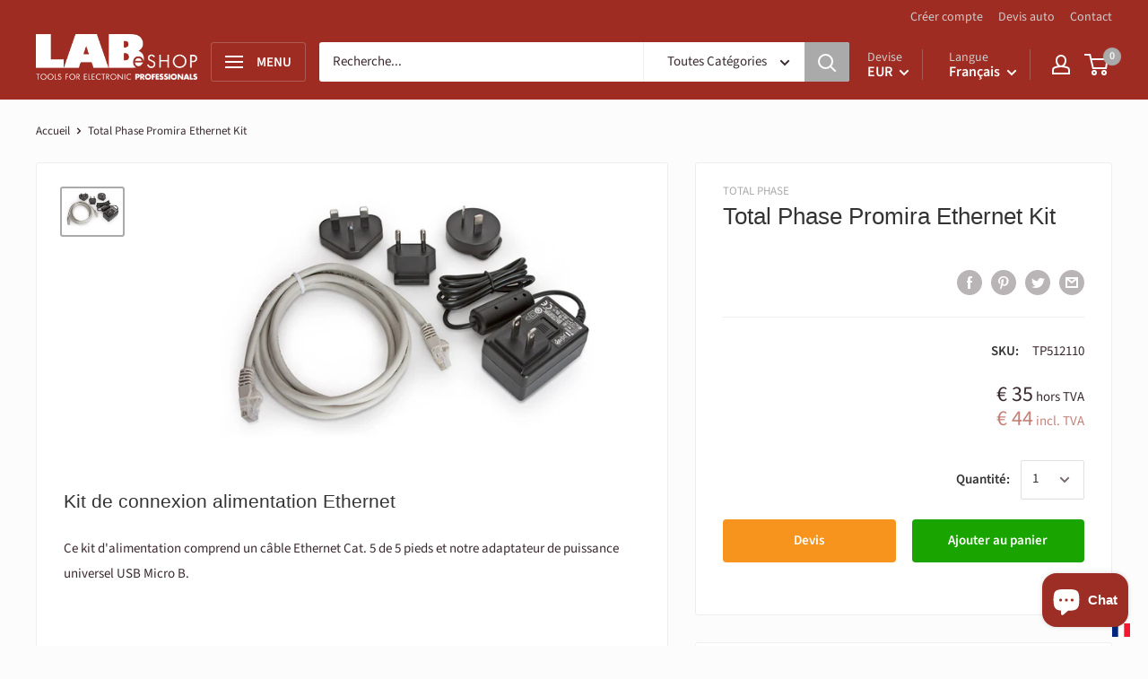

--- FILE ---
content_type: text/javascript; charset=utf-8
request_url: https://thelabeshop.com/fr/cart/update.js
body_size: 18
content:
{"token":"hWN7rk4W6UG44OiTe5lj7eIE?key=7a65fe73c706d4983ecacf51492e9b01","note":null,"attributes":{"language":"fr"},"original_total_price":0,"total_price":0,"total_discount":0,"total_weight":0.0,"item_count":0,"items":[],"requires_shipping":false,"currency":"EUR","items_subtotal_price":0,"cart_level_discount_applications":[],"discount_codes":[],"items_changelog":{"added":[]}}